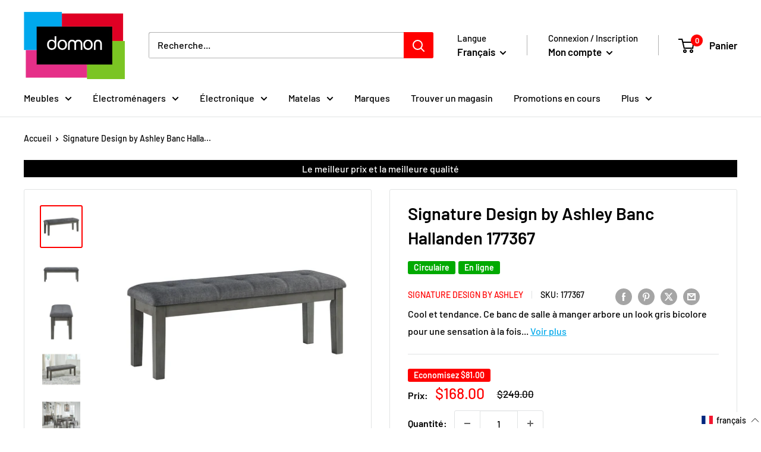

--- FILE ---
content_type: text/javascript
request_url: https://www.domon.com/cdn/shop/t/5/assets/consentmoGDPR-gcm-blocking-script.js?v=173747906506543964841694030121
body_size: -245
content:
window.isenseRules={},window.isenseRules.gcm={hasInitialized:!1,ads_data_redaction:!1,url_passthrough:!1,storage:{ad_storage:"granted",analytics_storage:"granted",functionality_storage:"granted",personalization_storage:"granted",security_storage:"granted",wait_for_update:500}},window.isenseRules.initializeGcm=function(rules){let initialState=rules.initialState,analyticsBlocked=initialState===0||initialState===3||initialState===6||initialState===7,marketingBlocked=initialState===0||initialState===2||initialState===5||initialState===7,functionalityBlocked=initialState===4||initialState===5||initialState===6||initialState===7,gdprCache=localStorage.getItem("gdprCache")?JSON.parse(localStorage.getItem("gdprCache")):null;if(gdprCache&&typeof gdprCache.updatedPreferences<"u"){let updatedPreferences=gdprCache&&typeof gdprCache.updatedPreferences<"u"?gdprCache.updatedPreferences:null;analyticsBlocked=parseInt(updatedPreferences.indexOf("analytics"))>-1,marketingBlocked=parseInt(updatedPreferences.indexOf("marketing"))>-1,functionalityBlocked=parseInt(updatedPreferences.indexOf("functionality"))>-1}isenseRules.gcm={hasInitialized:!0,ads_data_redaction:marketingBlocked&&rules.redactData,url_passthrough:rules.urlPassthrough,storage:{ad_storage:marketingBlocked?"denied":"granted",analytics_storage:analyticsBlocked?"denied":"granted",functionality_storage:functionalityBlocked?"denied":"granted",personalization_storage:functionalityBlocked?"denied":"granted",security_storage:"granted",wait_for_update:500}}},window.isenseRules.initializeGcm({id:"GTM-1234568",analyticsId:"",isActive:!0,customEvent:!0,securityStorageCategory:0,redactData:!0,urlPassthrough:!0,initialState:7}),window.dataLayer=window.dataLayer||[];function gtag(){window.dataLayer.push(arguments)}isenseRules.gcm.ads_data_redaction&&gtag("set","ads_data_redaction",isenseRules.gcm.ads_data_redaction),isenseRules.gcm.url_passthrough&&gtag("set","url_passthrough",isenseRules.gcm.url_passthrough),gtag("consent","default",isenseRules.gcm.storage);
//# sourceMappingURL=/cdn/shop/t/5/assets/consentmoGDPR-gcm-blocking-script.js.map?v=173747906506543964841694030121
